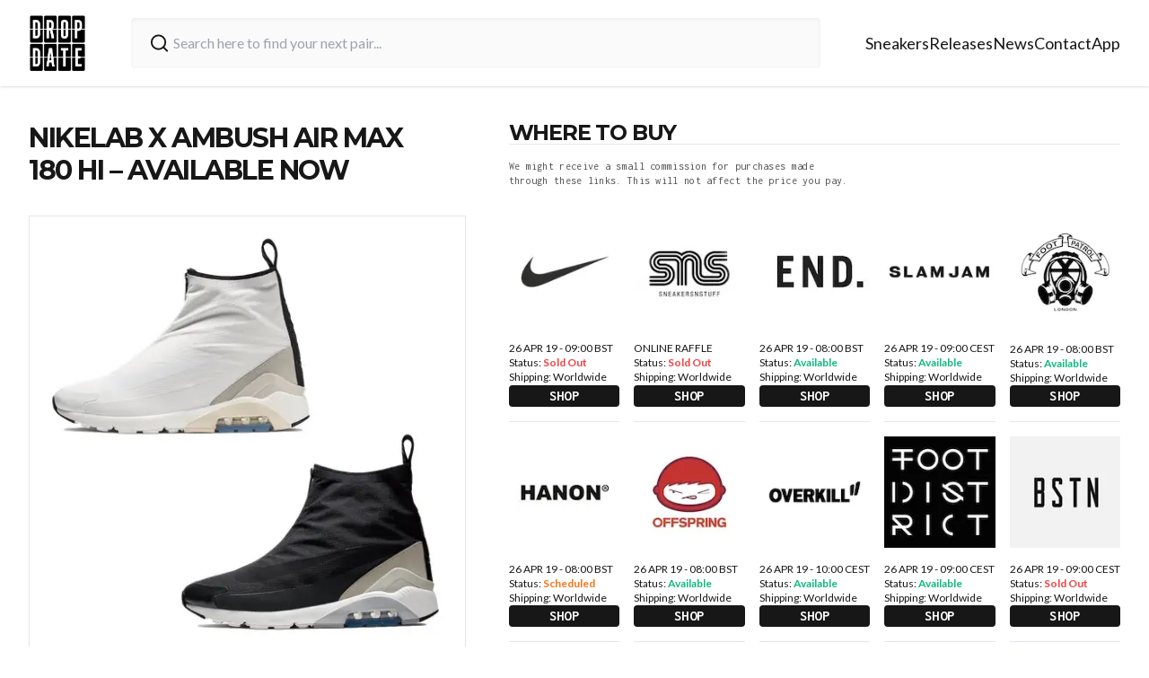

--- FILE ---
content_type: text/html; charset=utf-8
request_url: https://thedropdate.com/releases/nikelab-x-ambush-air-max-180-hi-bv0145-001-bv0145-100
body_size: 9180
content:
<!DOCTYPE html><html lang="en"><head><meta charSet="utf-8"/><meta name="viewport" content="width=device-width"/><link rel="icon" href="/images/logo.jpg" sizes="any"/><script src="https://cdn.clickwire.io/script.js" data-cwid="GDVBGLAP" defer=""></script><script>(function(w,d,s,l,i){w[l]=w[l]||[];w[l].push({'gtm.start':
new Date().getTime(),event:'gtm.js'});var f=d.getElementsByTagName(s)[0],
j=d.createElement(s),dl=l!='dataLayer'?'&l='+l:'';j.async=true;j.src=
'https://www.googletagmanager.com/gtm.js?id='+i+dl;f.parentNode.insertBefore(j,f);
})(window,document,'script','dataLayer','GTM-P6RD4JRZ');</script><noscript><img height="1" width="1" style="display:none" src="https://www.facebook.com/tr?id=3369529413337767&amp;ev=PageView&amp;noscript=1" alt=""/></noscript><title>NikeLab x Ambush Air Max 180 Hi - AVAILABLE NOW - The Drop Date</title><meta name="description" content="The NikeLab x Ambush Air Max 180 Hi BV0145-001 BV0145-100 releases in the UK &amp; Europe on the 26th April 2019 from the following stockists..."/><meta name="robots" content="index, follow, max-snippet:-1, max-image-preview:large, max-video-preview:-1"/><meta property="og:locale" content="en_US"/><meta property="og:type" content="article"/><meta property="og:title" content="NikeLab x Ambush Air Max 180 Hi - AVAILABLE NOW - The Drop Date"/><meta property="og:description" content="The NikeLab x Ambush Air Max 180 Hi BV0145-001 BV0145-100 releases in the UK &amp; Europe on the 26th April 2019 from the following stockists..."/><meta property="og:url" content="https://thedropdate.com/news/nikelab-x-ambush-air-max-180-hi-bv0145-001-bv0145-100"/><meta property="og:site_name" content="The Drop Date"/><meta property="article:publisher" content="http://www.facebook.com/thedropdate"/><meta property="article:modified_time" content="2020-06-30T15:39:58+00:00"/><meta property="og:image" content="https://d2sw2hhlzkf9db.cloudfront.net/uploads/2019/04/Nike-x-Ambush-AIR-MAX-180-HI-feat.jpg"/><meta property="og:image:width" content="500"/><meta property="og:image:height" content="500"/><meta property="og:image:type" content="image/jpeg"/><script type="application/ld+json" class="yoast-schema-graph">{"@context":"https://schema.org","@graph":[{"@type":"WebPage","@id":"https://thedropdate.com/releases/nikelab-x-ambush-air-max-180-hi-bv0145-001-bv0145-100","url":"https://thedropdate.com/releases/nikelab-x-ambush-air-max-180-hi-bv0145-001-bv0145-100","name":"NikeLab x Ambush Air Max 180 Hi - AVAILABLE NOW - The Drop Date","isPartOf":{"@id":"https://thedropdate.com/#website"},"datePublished":"2019-04-25T14:15:55+00:00","dateModified":"2020-06-30T15:39:58+00:00","description":"The NikeLab x Ambush Air Max 180 Hi BV0145-001 BV0145-100 releases in the UK & Europe on the 26th April 2019 from the following stockists...","breadcrumb":{"@id":"https://thedropdate.com/releases/nikelab-x-ambush-air-max-180-hi-bv0145-001-bv0145-100#breadcrumb"},"inLanguage":"en-US","potentialAction":[{"@type":"ReadAction","target":["https://thedropdate.com/releases/nikelab-x-ambush-air-max-180-hi-bv0145-001-bv0145-100"]}]},{"@type":"BreadcrumbList","@id":"https://thedropdate.com/releases/nikelab-x-ambush-air-max-180-hi-bv0145-001-bv0145-100#breadcrumb","itemListElement":[{"@type":"ListItem","position":1,"name":"Home","item":"https://thedropdate.com/"},{"@type":"ListItem","position":2,"name":"Shoes","item":"https://thedropdate.com/releases"},{"@type":"ListItem","position":3,"name":"NikeLab x Ambush Air Max 180 Hi &#8211; AVAILABLE NOW"}]},{"@type":"WebSite","@id":"https://thedropdate.com/#website","url":"https://thedropdate.com/","name":"The Drop Date","description":"UK &amp; European Sneaker Release Dates and News","potentialAction":[{"@type":"SearchAction","target":{"@type":"EntryPoint","urlTemplate":"https://thedropdate.com/sneakers/search?query={search_term_string}"},"query-input":"required name=search_term_string"}],"inLanguage":"en-US"}]}</script><meta name="next-head-count" content="22"/><link rel="preload" href="/_next/static/media/904be59b21bd51cb-s.p.woff2" as="font" type="font/woff2" crossorigin="anonymous" data-next-font="size-adjust"/><link rel="preload" href="/_next/static/media/d8c14dc5fcaf3a63-s.p.woff2" as="font" type="font/woff2" crossorigin="anonymous" data-next-font="size-adjust"/><link rel="preload" href="/_next/static/media/55c20a7790588da9-s.p.woff2" as="font" type="font/woff2" crossorigin="anonymous" data-next-font="size-adjust"/><link rel="preload" href="/_next/static/media/155cae559bbd1a77-s.p.woff2" as="font" type="font/woff2" crossorigin="anonymous" data-next-font="size-adjust"/><link rel="preload" href="/_next/static/media/4de1fea1a954a5b6-s.p.woff2" as="font" type="font/woff2" crossorigin="anonymous" data-next-font="size-adjust"/><link rel="preload" href="/_next/static/media/6d664cce900333ee-s.p.woff2" as="font" type="font/woff2" crossorigin="anonymous" data-next-font="size-adjust"/><link rel="preload" href="/_next/static/media/7ff6869a1704182a-s.p.woff2" as="font" type="font/woff2" crossorigin="anonymous" data-next-font="size-adjust"/><link rel="preload" href="/_next/static/css/a3a5df4f8b262f29.css" as="style"/><link rel="stylesheet" href="/_next/static/css/a3a5df4f8b262f29.css" data-n-g=""/><noscript data-n-css=""></noscript><script defer="" nomodule="" src="/_next/static/chunks/polyfills-c67a75d1b6f99dc8.js"></script><script src="/_next/static/chunks/webpack-d36b50b5fb8708d9.js" defer=""></script><script src="/_next/static/chunks/framework-617d2703bc9efd35.js" defer=""></script><script src="/_next/static/chunks/main-2bf9520437a429e9.js" defer=""></script><script src="/_next/static/chunks/pages/_app-ae8aeb825362000e.js" defer=""></script><script src="/_next/static/chunks/5935-e8ab72e30ba94789.js" defer=""></script><script src="/_next/static/chunks/pages/releases/%5Bslug%5D-4eb3b0926659418f.js" defer=""></script><script src="/_next/static/6nvi7SYmGhUXFbM3iuzqf/_buildManifest.js" defer=""></script><script src="/_next/static/6nvi7SYmGhUXFbM3iuzqf/_ssgManifest.js" defer=""></script></head><body><div id="__next"><div class="relative flex flex-col __variable_708210 __variable_c86147 __className_8fb32a text-neutral-900"><div class="sticky top-0 z-40 flex h-20 w-full items-center justify-between bg-white px-4 shadow lg:h-24 lg:px-0"><div class="flex w-full items-center justify-between lg:container"><a href="/"><img alt="The Drop Date Logo" loading="lazy" width="443" height="441" decoding="async" data-nimg="1" class="w-14 lg:w-16" style="color:transparent" srcSet="/_next/image?url=%2F_next%2Fstatic%2Fmedia%2Flogo.882cf723.jpg&amp;w=640&amp;q=75 1x, /_next/image?url=%2F_next%2Fstatic%2Fmedia%2Flogo.882cf723.jpg&amp;w=1080&amp;q=75 2x" src="/_next/image?url=%2F_next%2Fstatic%2Fmedia%2Flogo.882cf723.jpg&amp;w=1080&amp;q=75"/></a><form action="/sneakers/search" class="mx-4 flex w-full max-w-3xl items-center gap-2 rounded bg-neutral-50 px-1 shadow-inner lg:mx-6 lg:px-4 lg:py-2"><svg xmlns="http://www.w3.org/2000/svg" width="24" height="24" viewBox="0 0 24 24" fill="none" stroke="currentColor" stroke-width="2" stroke-linecap="round" stroke-linejoin="round" class="h-8 w-8 rounded-md p-1 text-neutral-900"><circle cx="11" cy="11" r="8"></circle><path d="m21 21-4.3-4.3"></path></svg><input type="text" name="query" class="w-full bg-neutral-50 p-2 pl-0  outline-none" placeholder="Search here to find your next pair..." value=""/></form><div><ul class="hidden gap-6 text-lg lg:flex"><li><a class="duration-250 border-b border-transparent transition-all hover:border-orange-400 hover:text-orange-400" href="/sneakers">Sneakers</a></li><li><a class="duration-250 border-b border-transparent transition-all hover:border-orange-400 hover:text-orange-400" href="/releases">Releases</a></li><li><a class="duration-250 border-b border-transparent transition-all hover:border-orange-400 hover:text-orange-400" href="/news/archive">News</a></li><li><a class="duration-250 border-b border-transparent transition-all hover:border-orange-400 hover:text-orange-400" href="/contact">Contact</a></li><li><a class="duration-250 border-b border-transparent transition-all hover:border-orange-400 hover:text-orange-400" href="/sneaker-release-app">App</a></li></ul></div><div class="flex items-center space-x-4 lg:hidden"><button type="button" aria-haspopup="dialog" aria-expanded="false" aria-controls="radix-:Rh6:" data-state="closed"><svg xmlns="http://www.w3.org/2000/svg" width="24" height="24" viewBox="0 0 24 24" fill="none" stroke="currentColor" stroke-width="2" stroke-linecap="round" stroke-linejoin="round" class="h-full w-8"><line x1="4" x2="20" y1="12" y2="12"></line><line x1="4" x2="20" y1="6" y2="6"></line><line x1="4" x2="20" y1="18" y2="18"></line></svg></button></div></div></div><noscript><iframe src="https://www.googletagmanager.com/ns.html?id=GTM-P6RD4JRZ"
height="0" width="0" style="display:none;visibility:hidden"></iframe></noscript><div class="my-12 flex flex-col px-3 lg:container lg:my-10 lg:flex-row lg:space-x-12"><div class="lg:w-5/12"><h1 class="mb-8 max-w-3xl text-center font-primary text-2xl font-bold uppercase leading-none tracking-tighter md:pr-12 md:text-left lg:text-3xl">NikeLab x Ambush Air Max 180 Hi &#8211; AVAILABLE NOW</h1><img alt="NikeLab x Ambush Air Max 180 Hi &amp;#8211; AVAILABLE NOW" loading="lazy" width="780" height="520" decoding="async" data-nimg="1" class="my-3 w-full max-w-3xl border lg:my-6" style="color:transparent" srcSet="/_next/image?url=https%3A%2F%2Fthedropdate.s3.amazonaws.com%2Fuploads%2F2019%2F04%2FNike-x-Ambush-AIR-MAX-180-HI-feat.jpg&amp;w=828&amp;q=75 1x, /_next/image?url=https%3A%2F%2Fthedropdate.s3.amazonaws.com%2Fuploads%2F2019%2F04%2FNike-x-Ambush-AIR-MAX-180-HI-feat.jpg&amp;w=1920&amp;q=75 2x" src="/_next/image?url=https%3A%2F%2Fthedropdate.s3.amazonaws.com%2Fuploads%2F2019%2F04%2FNike-x-Ambush-AIR-MAX-180-HI-feat.jpg&amp;w=1920&amp;q=75"/><div class="flex max-w-3xl flex-col gap-2"><p>Style Code: BV0145-001 BV0145-100</p>
<p style="text-align: justify;">After successfully dropping a fluid day-to-night apparel collection back in December, Yoon Ahn’s imprint returns to deliver this colourway duo of the Air Max 180 Hi, as seen in last year’s clothing campaign. Ahn’s fashion-orientated take on the 180 boasts a high cut boot construction in a ripstop effect model in a choice of Black or White, incorporating the 180 Air unit underfoot which is applied in White and Light Grey across both options.</p>
</div></div><div class="lg:w-7/12"><h2 class="mt-12 border-b font-primary text-2xl font-bold uppercase leading-none tracking-tighter lg:col-span-5 lg:mt-0">Where to buy</h2><div class="mb-4 max-w-sm py-4 font-secondary text-xs tracking-wide text-neutral-600">We might receive a small commission for purchases made through these links. This will not affect the price you pay.</div><div class="grid grid-cols-2 gap-4 lg:grid-cols-5"><a class="flex flex-col border-b pb-4" target="_blank" href="http://tidd.ly/54c1fa9a"><img alt="Buy NikeLab x Ambush Air Max 180 Hi &amp;#8211; AVAILABLE NOW" loading="lazy" width="780" height="520" decoding="async" data-nimg="1" class="mb-4 w-full" style="color:transparent" srcSet="/_next/image?url=http%3A%2F%2Fblog.thedropdate.com%2Fwp-content%2Fuploads%2Fnikestore_1421.jpg&amp;w=828&amp;q=75 1x, /_next/image?url=http%3A%2F%2Fblog.thedropdate.com%2Fwp-content%2Fuploads%2Fnikestore_1421.jpg&amp;w=1920&amp;q=75 2x" src="/_next/image?url=http%3A%2F%2Fblog.thedropdate.com%2Fwp-content%2Fuploads%2Fnikestore_1421.jpg&amp;w=1920&amp;q=75"/><p class="lg:text-xs">26 APR 19 - 09:00 BST</p><p class="lg:text-xs">Status:<!-- --> <span class=" font-semibold text-red-500">Sold Out</span></p><p class="flex-grow lg:text-xs">Shipping: <!-- -->Worldwide</p><p class="mt-4 w-full rounded-sm bg-neutral-900 text-center font-secondary font-bold uppercase tracking-wide text-white">Shop</p></a><a class="flex flex-col border-b pb-4" target="_blank" href="https://www.sneakersnstuff.com/en/search/searchbytext?key=ambush"><img alt="Buy NikeLab x Ambush Air Max 180 Hi &amp;#8211; AVAILABLE NOW" loading="lazy" width="780" height="520" decoding="async" data-nimg="1" class="mb-4 w-full" style="color:transparent" srcSet="/_next/image?url=http%3A%2F%2Fblog.thedropdate.com%2Fwp-content%2Fuploads%2Fsns_142.jpg&amp;w=828&amp;q=75 1x, /_next/image?url=http%3A%2F%2Fblog.thedropdate.com%2Fwp-content%2Fuploads%2Fsns_142.jpg&amp;w=1920&amp;q=75 2x" src="/_next/image?url=http%3A%2F%2Fblog.thedropdate.com%2Fwp-content%2Fuploads%2Fsns_142.jpg&amp;w=1920&amp;q=75"/><p class="lg:text-xs">ONLINE RAFFLE</p><p class="lg:text-xs">Status:<!-- --> <span class=" font-semibold text-red-500">Sold Out</span></p><p class="flex-grow lg:text-xs">Shipping: <!-- -->Worldwide</p><p class="mt-4 w-full rounded-sm bg-neutral-900 text-center font-secondary font-bold uppercase tracking-wide text-white">Shop</p></a><a class="flex flex-col border-b pb-4" target="_blank" href="https://tinyurl.com/y3zx5knc"><img alt="Buy NikeLab x Ambush Air Max 180 Hi &amp;#8211; AVAILABLE NOW" loading="lazy" width="780" height="520" decoding="async" data-nimg="1" class="mb-4 w-full" style="color:transparent" srcSet="/_next/image?url=http%3A%2F%2Fblog.thedropdate.com%2Fwp-content%2Fuploads%2Fend_142.jpg&amp;w=828&amp;q=75 1x, /_next/image?url=http%3A%2F%2Fblog.thedropdate.com%2Fwp-content%2Fuploads%2Fend_142.jpg&amp;w=1920&amp;q=75 2x" src="/_next/image?url=http%3A%2F%2Fblog.thedropdate.com%2Fwp-content%2Fuploads%2Fend_142.jpg&amp;w=1920&amp;q=75"/><p class="lg:text-xs">26 APR 19 - 08:00 BST</p><p class="lg:text-xs">Status:<!-- --> <span class=" font-semibold text-emerald-500">Available</span></p><p class="flex-grow lg:text-xs">Shipping: <!-- -->Worldwide</p><p class="mt-4 w-full rounded-sm bg-neutral-900 text-center font-secondary font-bold uppercase tracking-wide text-white">Shop</p></a><a class="flex flex-col border-b pb-4" target="_blank" href="https://tinyurl.com/zv9ndl4"><img alt="Buy NikeLab x Ambush Air Max 180 Hi &amp;#8211; AVAILABLE NOW" loading="lazy" width="780" height="520" decoding="async" data-nimg="1" class="mb-4 w-full" style="color:transparent" srcSet="/_next/image?url=http%3A%2F%2Fblog.thedropdate.com%2Fwp-content%2Fuploads%2Fslamjam.jpg&amp;w=828&amp;q=75 1x, /_next/image?url=http%3A%2F%2Fblog.thedropdate.com%2Fwp-content%2Fuploads%2Fslamjam.jpg&amp;w=1920&amp;q=75 2x" src="/_next/image?url=http%3A%2F%2Fblog.thedropdate.com%2Fwp-content%2Fuploads%2Fslamjam.jpg&amp;w=1920&amp;q=75"/><p class="lg:text-xs">26 APR 19 - 09:00 CEST</p><p class="lg:text-xs">Status:<!-- --> <span class=" font-semibold text-emerald-500">Available</span></p><p class="flex-grow lg:text-xs">Shipping: <!-- -->Worldwide</p><p class="mt-4 w-full rounded-sm bg-neutral-900 text-center font-secondary font-bold uppercase tracking-wide text-white">Shop</p></a><a class="flex flex-col border-b pb-4" target="_blank" href="https://tinyurl.com/y69g3zm7"><img alt="Buy NikeLab x Ambush Air Max 180 Hi &amp;#8211; AVAILABLE NOW" loading="lazy" width="780" height="520" decoding="async" data-nimg="1" class="mb-4 w-full" style="color:transparent" srcSet="/_next/image?url=http%3A%2F%2Fblog.thedropdate.com%2Fwp-content%2Fuploads%2Ffootpatrol_square_42.jpg&amp;w=828&amp;q=75 1x, /_next/image?url=http%3A%2F%2Fblog.thedropdate.com%2Fwp-content%2Fuploads%2Ffootpatrol_square_42.jpg&amp;w=1920&amp;q=75 2x" src="/_next/image?url=http%3A%2F%2Fblog.thedropdate.com%2Fwp-content%2Fuploads%2Ffootpatrol_square_42.jpg&amp;w=1920&amp;q=75"/><p class="lg:text-xs">26 APR 19 - 08:00 BST</p><p class="lg:text-xs">Status:<!-- --> <span class=" font-semibold text-emerald-500">Available</span></p><p class="flex-grow lg:text-xs">Shipping: <!-- -->Worldwide</p><p class="mt-4 w-full rounded-sm bg-neutral-900 text-center font-secondary font-bold uppercase tracking-wide text-white">Shop</p></a><a class="flex flex-col border-b pb-4" target="_blank" href="https://www.hanon-shop.com/collections/footwear"><img alt="Buy NikeLab x Ambush Air Max 180 Hi &amp;#8211; AVAILABLE NOW" loading="lazy" width="780" height="520" decoding="async" data-nimg="1" class="mb-4 w-full" style="color:transparent" srcSet="/_next/image?url=http%3A%2F%2Fblog.thedropdate.com%2Fwp-content%2Fuploads%2Fhanon_square_142.jpg&amp;w=828&amp;q=75 1x, /_next/image?url=http%3A%2F%2Fblog.thedropdate.com%2Fwp-content%2Fuploads%2Fhanon_square_142.jpg&amp;w=1920&amp;q=75 2x" src="/_next/image?url=http%3A%2F%2Fblog.thedropdate.com%2Fwp-content%2Fuploads%2Fhanon_square_142.jpg&amp;w=1920&amp;q=75"/><p class="lg:text-xs">26 APR 19 - 08:00 BST</p><p class="lg:text-xs">Status:<!-- --> <span class=" font-semibold text-orange-500">Scheduled</span></p><p class="flex-grow lg:text-xs">Shipping: <!-- -->Worldwide</p><p class="mt-4 w-full rounded-sm bg-neutral-900 text-center font-secondary font-bold uppercase tracking-wide text-white">Shop</p></a><a class="flex flex-col border-b pb-4" target="_blank" href="http://tidd.ly/57e2d6b4"><img alt="Buy NikeLab x Ambush Air Max 180 Hi &amp;#8211; AVAILABLE NOW" loading="lazy" width="780" height="520" decoding="async" data-nimg="1" class="mb-4 w-full" style="color:transparent" srcSet="/_next/image?url=http%3A%2F%2Fblog.thedropdate.com%2Fwp-content%2Fuploads%2Foffspring_square_142.jpg&amp;w=828&amp;q=75 1x, /_next/image?url=http%3A%2F%2Fblog.thedropdate.com%2Fwp-content%2Fuploads%2Foffspring_square_142.jpg&amp;w=1920&amp;q=75 2x" src="/_next/image?url=http%3A%2F%2Fblog.thedropdate.com%2Fwp-content%2Fuploads%2Foffspring_square_142.jpg&amp;w=1920&amp;q=75"/><p class="lg:text-xs">26 APR 19 - 08:00 BST</p><p class="lg:text-xs">Status:<!-- --> <span class=" font-semibold text-emerald-500">Available</span></p><p class="flex-grow lg:text-xs">Shipping: <!-- -->Worldwide</p><p class="mt-4 w-full rounded-sm bg-neutral-900 text-center font-secondary font-bold uppercase tracking-wide text-white">Shop</p></a><a class="flex flex-col border-b pb-4" target="_blank" href="https://tinyurl.com/y6tncl4z"><img alt="Buy NikeLab x Ambush Air Max 180 Hi &amp;#8211; AVAILABLE NOW" loading="lazy" width="780" height="520" decoding="async" data-nimg="1" class="mb-4 w-full" style="color:transparent" srcSet="/_next/image?url=https%3A%2F%2Fblog.thedropdate.com%2Fwp-content%2Fuploads%2Foverkill_142.jpg&amp;w=828&amp;q=75 1x, /_next/image?url=https%3A%2F%2Fblog.thedropdate.com%2Fwp-content%2Fuploads%2Foverkill_142.jpg&amp;w=1920&amp;q=75 2x" src="/_next/image?url=https%3A%2F%2Fblog.thedropdate.com%2Fwp-content%2Fuploads%2Foverkill_142.jpg&amp;w=1920&amp;q=75"/><p class="lg:text-xs">26 APR 19 - 10:00 CEST</p><p class="lg:text-xs">Status:<!-- --> <span class=" font-semibold text-emerald-500">Available</span></p><p class="flex-grow lg:text-xs">Shipping: <!-- -->Worldwide</p><p class="mt-4 w-full rounded-sm bg-neutral-900 text-center font-secondary font-bold uppercase tracking-wide text-white">Shop</p></a><a class="flex flex-col border-b pb-4" target="_blank" href="https://tinyurl.com/y85zsvps"><img alt="Buy NikeLab x Ambush Air Max 180 Hi &amp;#8211; AVAILABLE NOW" loading="lazy" width="780" height="520" decoding="async" data-nimg="1" class="mb-4 w-full" style="color:transparent" srcSet="/_next/image?url=http%3A%2F%2Fblog.thedropdate.com%2Fwp-content%2Fuploads%2F2016%2F02%2Ffootdistrict_142.jpg&amp;w=828&amp;q=75 1x, /_next/image?url=http%3A%2F%2Fblog.thedropdate.com%2Fwp-content%2Fuploads%2F2016%2F02%2Ffootdistrict_142.jpg&amp;w=1920&amp;q=75 2x" src="/_next/image?url=http%3A%2F%2Fblog.thedropdate.com%2Fwp-content%2Fuploads%2F2016%2F02%2Ffootdistrict_142.jpg&amp;w=1920&amp;q=75"/><p class="lg:text-xs">26 APR 19 - 09:00 CEST</p><p class="lg:text-xs">Status:<!-- --> <span class=" font-semibold text-emerald-500">Available</span></p><p class="flex-grow lg:text-xs">Shipping: <!-- -->Worldwide</p><p class="mt-4 w-full rounded-sm bg-neutral-900 text-center font-secondary font-bold uppercase tracking-wide text-white">Shop</p></a><a class="flex flex-col border-b pb-4" target="_blank" href="https://tinyurl.com/y26n4kag"><img alt="Buy NikeLab x Ambush Air Max 180 Hi &amp;#8211; AVAILABLE NOW" loading="lazy" width="780" height="520" decoding="async" data-nimg="1" class="mb-4 w-full" style="color:transparent" srcSet="/_next/image?url=https%3A%2F%2Fblog.thedropdate.com%2Fwp-content%2Fuploads%2F2017%2F07%2FBSTN_142.jpg&amp;w=828&amp;q=75 1x, /_next/image?url=https%3A%2F%2Fblog.thedropdate.com%2Fwp-content%2Fuploads%2F2017%2F07%2FBSTN_142.jpg&amp;w=1920&amp;q=75 2x" src="/_next/image?url=https%3A%2F%2Fblog.thedropdate.com%2Fwp-content%2Fuploads%2F2017%2F07%2FBSTN_142.jpg&amp;w=1920&amp;q=75"/><p class="lg:text-xs">26 APR 19 - 09:00 CEST</p><p class="lg:text-xs">Status:<!-- --> <span class=" font-semibold text-red-500">Sold Out</span></p><p class="flex-grow lg:text-xs">Shipping: <!-- -->Worldwide</p><p class="mt-4 w-full rounded-sm bg-neutral-900 text-center font-secondary font-bold uppercase tracking-wide text-white">Shop</p></a><a class="flex flex-col border-b pb-4" target="_blank" href="https://tinyurl.com/y34o87ob"><img alt="Buy NikeLab x Ambush Air Max 180 Hi &amp;#8211; AVAILABLE NOW" loading="lazy" width="780" height="520" decoding="async" data-nimg="1" class="mb-4 w-full" style="color:transparent" srcSet="/_next/image?url=http%3A%2F%2Fblog.thedropdate.com%2Fwp-content%2Fuploads%2Fsolebox_142.png&amp;w=828&amp;q=75 1x, /_next/image?url=http%3A%2F%2Fblog.thedropdate.com%2Fwp-content%2Fuploads%2Fsolebox_142.png&amp;w=1920&amp;q=75 2x" src="/_next/image?url=http%3A%2F%2Fblog.thedropdate.com%2Fwp-content%2Fuploads%2Fsolebox_142.png&amp;w=1920&amp;q=75"/><p class="lg:text-xs">26 APR 19 - 09:00 CEST</p><p class="lg:text-xs">Status:<!-- --> <span class=" font-semibold text-red-500">Sold Out</span></p><p class="flex-grow lg:text-xs">Shipping: <!-- -->Worldwide</p><p class="mt-4 w-full rounded-sm bg-neutral-900 text-center font-secondary font-bold uppercase tracking-wide text-white">Shop</p></a></div></div></div><div class="border-t bg-neutral-100 pb-6 pt-12 shadow-inner"><div class="container mx-auto"><img alt="Organising the Chaos" loading="lazy" width="455" height="153" decoding="async" data-nimg="1" class="mb-8 w-44" style="color:transparent" srcSet="/_next/image?url=%2F_next%2Fstatic%2Fmedia%2Forganising-the-chaos.f3341e89.png&amp;w=640&amp;q=75 1x, /_next/image?url=%2F_next%2Fstatic%2Fmedia%2Forganising-the-chaos.f3341e89.png&amp;w=1080&amp;q=75 2x" src="/_next/image?url=%2F_next%2Fstatic%2Fmedia%2Forganising-the-chaos.f3341e89.png&amp;w=1080&amp;q=75"/><div class="mb-12 flex flex-wrap space-y-12 lg:space-y-0"><div class="w-full lg:w-1/3"><h2 class="font-primary text-lg font-bold uppercase leading-none tracking-tighter">Follow us</h2><div class="mt-4 flex space-x-5"><a target="_blank" href="https://www.instagram.com/thedropdate"><img alt="The Drop Date Instagram" loading="lazy" width="14" height="16" decoding="async" data-nimg="1" class="h-6 w-6" style="color:transparent" src="/_next/static/media/instagram.d1d31be1.svg"/></a><a target="_blank" href="https://www.tiktok.com/@thedropdate"><img alt="The Drop Date TikTok" loading="lazy" width="14" height="16" decoding="async" data-nimg="1" class="h-6 w-6" style="color:transparent" src="/_next/static/media/tiktok.93eaf33c.svg"/></a><a target="_blank" href="https://www.youtube.com/user/thedropdate"><img alt="The Drop Date YouTube" loading="lazy" width="18" height="16" decoding="async" data-nimg="1" class="h-6 w-6" style="color:transparent" src="/_next/static/media/youtube.52106ee3.svg"/></a><a target="_blank" href="https://twitter.com/thedropdate"><img alt="The Drop Date Twitter" loading="lazy" width="100" height="100" decoding="async" data-nimg="1" class="h-6 w-6" style="color:transparent" src="/_next/static/media/twitter.cf8185a9.svg"/></a><a target="_blank" href="https://www.facebook.com/thedropdate"><img alt="The Drop Date Facebook" loading="lazy" width="10" height="16" decoding="async" data-nimg="1" class="h-6 w-6" style="color:transparent" src="/_next/static/media/facebook.12751c72.svg"/></a></div><div class=""><p class="mt-6 max-w-xs text-sm text-neutral-800"><span class="font-semibold"> Disclaimer: </span> When you click on links to various online stores on this site and make a purchase, this can result in The Drop Date earning a commission.</p></div></div><div class="w-full lg:w-1/4"><h2 class="font-primary text-lg font-bold uppercase leading-none tracking-tighter">Quick Links</h2><ul class="mt-4 space-y-2"><li><a class="py-4 text-lg" href="/releases">Release Calendar</a></li><li><a class="py-4 pr-4 text-lg" href="/sneakers">Sneakers</a></li><li><a class="py-4 pr-4 text-lg" href="/sneakers/brands">Brands</a></li><li><a class="py-4 pr-4 text-lg" href="/sneakers/models">Models</a></li><li><a class="py-4 pr-4 text-lg" href="/news/archive">News</a></li><li><a class="py-4 pr-4 text-lg" href="/sneaker-release-app">App</a></li></ul><h2 class="mt-8 font-primary font-bold uppercase leading-none tracking-tighter lg:w-1/4">Archive</h2><ul class="mt-4 space-y-2"><li><a class="py-4 text-lg" href="/releases/archive">Sneaker Releases</a></li></ul></div><div class="w-full lg:w-1/4"><h2 class="font-primary text-lg font-bold uppercase leading-none tracking-tighter">Company</h2><ul class="mt-4 space-y-2"><li><a class="py-4 text-lg" href="/contact">Contact</a></li><li><a class="py-4 text-lg" href="/privacy">Privacy policy</a></li><li><a class="py-4 text-lg" href="/promotion-terms">Terms and conditions</a></li></ul></div></div></div><p class="w-full self-start text-center text-xs font-normal">© <!-- -->2026<!-- --> The Drop Date — All rights reserved</p></div></div></div><script id="__NEXT_DATA__" type="application/json">{"props":{"pageProps":{"item":{"id":206631,"date":"2019-04-25T15:15:55","date_gmt":"2019-04-25T14:15:55","guid":{"rendered":"https://www.thedropdate.com/?post_type=shoe\u0026#038;p=206631"},"modified":"2020-06-30T16:39:58","modified_gmt":"2020-06-30T15:39:58","slug":"nikelab-x-ambush-air-max-180-hi-bv0145-001-bv0145-100","status":"publish","type":"shoe","link":"https://blog.thedropdate.com/releases/nikelab-x-ambush-air-max-180-hi-bv0145-001-bv0145-100","title":{"rendered":"NikeLab x Ambush Air Max 180 Hi \u0026#8211; AVAILABLE NOW"},"content":{"rendered":"\u003cp\u003e\u003ca href=\"https://tinyurl.com/y3zx5knc\"\u003e\u003cimg loading=\"lazy\" decoding=\"async\" class=\"alignnone size-full wp-image-206632\" src=\"https://www.thedropdate.com/wp-content/uploads/2019/04/Nike-x-Ambush-AIR-MAX-180-HI-rp.jpg\" alt=\"\" width=\"350\" height=\"350\" srcset=\"https://thedropdate.s3.amazonaws.com/uploads/2019/04/Nike-x-Ambush-AIR-MAX-180-HI-rp.jpg 350w, https://thedropdate.s3.amazonaws.com/uploads/2019/04/Nike-x-Ambush-AIR-MAX-180-HI-rp-150x150.jpg 150w, https://thedropdate.s3.amazonaws.com/uploads/2019/04/Nike-x-Ambush-AIR-MAX-180-HI-rp-300x300.jpg 300w, https://thedropdate.s3.amazonaws.com/uploads/2019/04/Nike-x-Ambush-AIR-MAX-180-HI-rp-50x50.jpg 50w\" sizes=\"(max-width: 350px) 100vw, 350px\" /\u003e\u003c/a\u003e\u003c/p\u003e\n","protected":false},"author":22,"featured_media":206633,"template":"","meta":{"_acf_changed":false,"_links_to":"","_links_to_target":""},"categories":[53,1441,1406],"tags":[],"metadata":{"_edit_lock":["1593531456:22"],"_edit_last":["22"],"_thumbnail_id":["206633"],"ecpt_supplierimage_1":["http://www.thedropdate.com/wp-content/uploads/nikestore_1421.jpg"],"ecpt_suppliername_1":["26 APR 19 - 09:00 BST"],"ecpt_status_1":["Sold Out"],"ecpt_shipping_1":["Worldwide"],"ecpt_clicktobuylink_1":["http://tidd.ly/54c1fa9a"],"ecpt_displayorder_1":["01"],"ecpt_supplierimage_2":["http://www.thedropdate.com/wp-content/uploads/sns_142.jpg"],"ecpt_suppliername_2":["ONLINE RAFFLE"],"ecpt_status_2":["Sold Out"],"ecpt_shipping_2":["Worldwide"],"ecpt_clicktobuylink_2":["https://www.sneakersnstuff.com/en/search/searchbytext?key=ambush"],"ecpt_displayorder_2":["190"],"ecpt_status_3":["Available"],"ecpt_status_4":["Available"],"ecpt_status_5":["Available"],"ecpt_status_6":["Scheduled"],"ecpt_status_7":["Available"],"ecpt_status_8":["Available"],"ecpt_status_9":["Available"],"ecpt_status_10":["Sold Out"],"ecpt_status_11":["Sold Out"],"ecpt_status_12":["Available"],"ecpt_status_13":["Available"],"ecpt_status_14":["Available"],"ecpt_status_15":["Available"],"ecpt_status_16":["Available"],"ecpt_status_17":["Available"],"ecpt_status_18":["Available"],"ecpt_status_19":["Available"],"ecpt_status_20":["Available"],"ecpt_status_21":["Available"],"ecpt_status_22":["Available"],"ecpt_status_23":["Available"],"ecpt_status_24":["Available"],"ecpt_status_25":["Available"],"ecpt_status_26":["Available"],"ecpt_status_27":["Available"],"ecpt_status_28":["Available"],"ecpt_status_29":["Available"],"ecpt_status_30":["Available"],"ecpt_status_31":["Available"],"ecpt_status_32":["Available"],"ecpt_status_33":["Available"],"ecpt_status_34":["Available"],"ecpt_status_35":["Available"],"ecpt_status_36":["Available"],"ecpt_status_37":["Available"],"ecpt_status_38":["Available"],"ecpt_status_39":["Available"],"ecpt_status_40":["Available"],"ecpt_shoename":["NikeLab x Ambush Air Max 180 Hi"],"ecpt_shoedescription":["\u003cp\u003eStyle Code: BV0145-001 BV0145-100\u003c/p\u003e\n\u003cp style=\"text-align: justify;\"\u003eAfter successfully dropping a fluid day-to-night apparel collection back in December, Yoon Ahn’s imprint returns to deliver this colourway duo of the Air Max 180 Hi, as seen in last year’s clothing campaign. Ahn’s fashion-orientated take on the 180 boasts a high cut boot construction in a ripstop effect model in a choice of Black or White, incorporating the 180 Air unit underfoot which is applied in White and Light Grey across both options.\u003c/p\u003e\n"],"ecpt_shoelink":["\u003cp\u003e\u003cstrong\u003eDROP DATE: \u003cspan style=\"color: #ff6600;\"\u003e26 APR 2019\u003c/span\u003e\u003c/strong\u003e\u003c/p\u003e\n"],"ecpt_shoeis":["Available"],"foobar_type":["default"],"foobar_select":["0"],"_yoast_wpseo_focuskw":["nikelab x Ambush"],"_yoast_wpseo_metadesc":["The NikeLab x Ambush Air Max 180 Hi BV0145-001 BV0145-100 releases in the UK \u0026 Europe on the 26th April 2019 from the following stockists..."],"brand":[""],"_brand":["field_5b2e38bd3ed81"],"collab":[""],"_collab":["field_5b2e38c73ed82"],"model":[""],"_model":["field_5b2e3c56c02d0"],"date":[""],"_date":["field_5b2e3c5ec02d1"],"style_code":[""],"_style_code":["field_5b2e3c65c02d2"],"gender":[""],"_gender":["field_5b2e3cb3f55b7"],"suppliers":[""],"_suppliers":["field_5b2e3ce4a5b34"],"twitterCardType":["summary"],"_yoast_wpseo_linkdex":["58"],"ecpt_supplierimage_3":["http://www.thedropdate.com/wp-content/uploads/end_142.jpg"],"ecpt_suppliername_3":["26 APR 19 - 08:00 BST"],"ecpt_shipping_3":["Worldwide"],"ecpt_clicktobuylink_3":["https://tinyurl.com/y3zx5knc"],"ecpt_displayorder_3":["00"],"ecpt_supplierimage_4":["http://www.thedropdate.com/wp-content/uploads/slamjam.jpg"],"ecpt_suppliername_4":["26 APR 19 - 09:00 CEST"],"ecpt_shipping_4":["Worldwide"],"ecpt_clicktobuylink_4":["http://tinyurl.com/zv9ndl4"],"ecpt_displayorder_4":[""],"ecpt_supplierimage_5":["http://www.thedropdate.com/wp-content/uploads/footpatrol_square_42.jpg"],"ecpt_suppliername_5":["26 APR 19 - 08:00 BST"],"ecpt_shipping_5":["Worldwide"],"ecpt_clicktobuylink_5":["https://tinyurl.com/y69g3zm7"],"ecpt_displayorder_5":["15"],"ecpt_supplierimage_6":["http://www.thedropdate.com/wp-content/uploads/hanon_square_142.jpg"],"ecpt_suppliername_6":["26 APR 19 - 08:00 BST"],"ecpt_shipping_6":["Worldwide"],"ecpt_clicktobuylink_6":["https://www.hanon-shop.com/collections/footwear"],"ecpt_displayorder_6":[""],"ecpt_supplierimage_7":["http://www.thedropdate.com/wp-content/uploads/offspring_square_142.jpg"],"ecpt_suppliername_7":["26 APR 19 - 08:00 BST"],"ecpt_shipping_7":["Worldwide"],"ecpt_clicktobuylink_7":["http://tidd.ly/57e2d6b4"],"ecpt_displayorder_7":[""],"ecpt_supplierimage_8":["https://www.thedropdate.com/wp-content/uploads/overkill_142.jpg"],"ecpt_suppliername_8":["26 APR 19 - 10:00 CEST"],"ecpt_shipping_8":["Worldwide"],"ecpt_clicktobuylink_8":["http://tinyurl.com/y6tncl4z"],"ecpt_displayorder_8":["50"],"ecpt_supplierimage_10":["https://www.thedropdate.com/wp-content/uploads/2017/07/BSTN_142.jpg"],"ecpt_suppliername_10":["26 APR 19 - 09:00 CEST"],"ecpt_shipping_10":["Worldwide"],"ecpt_clicktobuylink_10":["http://tinyurl.com/y26n4kag"],"ecpt_displayorder_10":["55"],"ecpt_supplierimage_9":["http://www.thedropdate.com/wp-content/uploads/2016/02/footdistrict_142.jpg"],"ecpt_suppliername_9":["26 APR 19 - 09:00 CEST"],"ecpt_shipping_9":["Worldwide"],"ecpt_clicktobuylink_9":["http://tinyurl.com/y85zsvps"],"ecpt_displayorder_9":["100"],"_dp_original":["195284"],"ecpt_shoecolours":["BLACK/BLACK-PALE GREY - WHITE/WHITE-PALE GREY"],"ecpt_supplierimage_11":["http://www.thedropdate.com/wp-content/uploads/solebox_142.png"],"ecpt_suppliername_11":["26 APR 19 - 09:00 CEST"],"ecpt_shipping_11":["Worldwide"],"ecpt_clicktobuylink_11":["http://tinyurl.com/y34o87ob"],"ecpt_displayorder_11":["80"]},"acf":[],"yoast_head":"\u003c!-- This site is optimized with the Yoast SEO plugin v22.1 - https://yoast.com/wordpress/plugins/seo/ --\u003e\n\u003ctitle\u003eNikeLab x Ambush Air Max 180 Hi - AVAILABLE NOW - The Drop Date\u003c/title\u003e\n\u003cmeta name=\"description\" content=\"The NikeLab x Ambush Air Max 180 Hi BV0145-001 BV0145-100 releases in the UK \u0026amp; Europe on the 26th April 2019 from the following stockists...\" /\u003e\n\u003cmeta name=\"robots\" content=\"index, follow, max-snippet:-1, max-image-preview:large, max-video-preview:-1\" /\u003e\n\u003cmeta property=\"og:locale\" content=\"en_US\" /\u003e\n\u003cmeta property=\"og:type\" content=\"article\" /\u003e\n\u003cmeta property=\"og:title\" content=\"NikeLab x Ambush Air Max 180 Hi - AVAILABLE NOW - The Drop Date\" /\u003e\n\u003cmeta property=\"og:description\" content=\"The NikeLab x Ambush Air Max 180 Hi BV0145-001 BV0145-100 releases in the UK \u0026amp; Europe on the 26th April 2019 from the following stockists...\" /\u003e\n\u003cmeta property=\"og:url\" content=\"https://thedropdate.com/news/nikelab-x-ambush-air-max-180-hi-bv0145-001-bv0145-100\" /\u003e\n\u003cmeta property=\"og:site_name\" content=\"The Drop Date\" /\u003e\n\u003cmeta property=\"article:publisher\" content=\"http://www.facebook.com/thedropdate\" /\u003e\n\u003cmeta property=\"article:modified_time\" content=\"2020-06-30T15:39:58+00:00\" /\u003e\n\u003cmeta property=\"og:image\" content=\"https://d2sw2hhlzkf9db.cloudfront.net/uploads/2019/04/Nike-x-Ambush-AIR-MAX-180-HI-feat.jpg\" /\u003e\n\t\u003cmeta property=\"og:image:width\" content=\"500\" /\u003e\n\t\u003cmeta property=\"og:image:height\" content=\"500\" /\u003e\n\t\u003cmeta property=\"og:image:type\" content=\"image/jpeg\" /\u003e\n\u003cscript type=\"application/ld+json\" class=\"yoast-schema-graph\"\u003e{\"@context\":\"https://schema.org\",\"@graph\":[{\"@type\":\"WebPage\",\"@id\":\"https://thedropdate.com/releases/nikelab-x-ambush-air-max-180-hi-bv0145-001-bv0145-100\",\"url\":\"https://thedropdate.com/releases/nikelab-x-ambush-air-max-180-hi-bv0145-001-bv0145-100\",\"name\":\"NikeLab x Ambush Air Max 180 Hi - AVAILABLE NOW - The Drop Date\",\"isPartOf\":{\"@id\":\"https://thedropdate.com/#website\"},\"datePublished\":\"2019-04-25T14:15:55+00:00\",\"dateModified\":\"2020-06-30T15:39:58+00:00\",\"description\":\"The NikeLab x Ambush Air Max 180 Hi BV0145-001 BV0145-100 releases in the UK \u0026 Europe on the 26th April 2019 from the following stockists...\",\"breadcrumb\":{\"@id\":\"https://thedropdate.com/releases/nikelab-x-ambush-air-max-180-hi-bv0145-001-bv0145-100#breadcrumb\"},\"inLanguage\":\"en-US\",\"potentialAction\":[{\"@type\":\"ReadAction\",\"target\":[\"https://thedropdate.com/releases/nikelab-x-ambush-air-max-180-hi-bv0145-001-bv0145-100\"]}]},{\"@type\":\"BreadcrumbList\",\"@id\":\"https://thedropdate.com/releases/nikelab-x-ambush-air-max-180-hi-bv0145-001-bv0145-100#breadcrumb\",\"itemListElement\":[{\"@type\":\"ListItem\",\"position\":1,\"name\":\"Home\",\"item\":\"https://thedropdate.com/\"},{\"@type\":\"ListItem\",\"position\":2,\"name\":\"Shoes\",\"item\":\"https://thedropdate.com/releases\"},{\"@type\":\"ListItem\",\"position\":3,\"name\":\"NikeLab x Ambush Air Max 180 Hi \u0026#8211; AVAILABLE NOW\"}]},{\"@type\":\"WebSite\",\"@id\":\"https://thedropdate.com/#website\",\"url\":\"https://thedropdate.com/\",\"name\":\"The Drop Date\",\"description\":\"UK \u0026amp; European Sneaker Release Dates and News\",\"potentialAction\":[{\"@type\":\"SearchAction\",\"target\":{\"@type\":\"EntryPoint\",\"urlTemplate\":\"https://thedropdate.com/sneakers/search?query={search_term_string}\"},\"query-input\":\"required name=search_term_string\"}],\"inLanguage\":\"en-US\"}]}\u003c/script\u003e\n\u003c!-- / Yoast SEO plugin. --\u003e","yoast_head_json":{"title":"NikeLab x Ambush Air Max 180 Hi - AVAILABLE NOW - The Drop Date","description":"The NikeLab x Ambush Air Max 180 Hi BV0145-001 BV0145-100 releases in the UK \u0026 Europe on the 26th April 2019 from the following stockists...","robots":{"index":"noindex","follow":"follow","max-snippet":"max-snippet:-1","max-image-preview":"max-image-preview:large","max-video-preview":"max-video-preview:-1"},"og_locale":"en_US","og_type":"article","og_title":"NikeLab x Ambush Air Max 180 Hi - AVAILABLE NOW - The Drop Date","og_description":"The NikeLab x Ambush Air Max 180 Hi BV0145-001 BV0145-100 releases in the UK \u0026 Europe on the 26th April 2019 from the following stockists...","og_url":"https://thedropdate.com/news/nikelab-x-ambush-air-max-180-hi-bv0145-001-bv0145-100","og_site_name":"The Drop Date","article_publisher":"http://www.facebook.com/thedropdate","article_modified_time":"2020-06-30T15:39:58+00:00","og_image":[{"width":500,"height":500,"url":"https://thedropdate.s3.amazonaws.com/uploads/2019/04/Nike-x-Ambush-AIR-MAX-180-HI-feat.jpg","type":"image/jpeg"}],"schema":{"@context":"https://schema.org","@graph":[{"@type":"WebPage","@id":"https://blog.thedropdate.com/releases/nikelab-x-ambush-air-max-180-hi-bv0145-001-bv0145-100","url":"https://blog.thedropdate.com/releases/nikelab-x-ambush-air-max-180-hi-bv0145-001-bv0145-100","name":"NikeLab x Ambush Air Max 180 Hi - AVAILABLE NOW - The Drop Date","isPartOf":{"@id":"https://blog.thedropdate.com/#website"},"datePublished":"2019-04-25T14:15:55+00:00","dateModified":"2020-06-30T15:39:58+00:00","description":"The NikeLab x Ambush Air Max 180 Hi BV0145-001 BV0145-100 releases in the UK \u0026 Europe on the 26th April 2019 from the following stockists...","breadcrumb":{"@id":"https://blog.thedropdate.com/releases/nikelab-x-ambush-air-max-180-hi-bv0145-001-bv0145-100#breadcrumb"},"inLanguage":"en-US","potentialAction":[{"@type":"ReadAction","target":["https://blog.thedropdate.com/releases/nikelab-x-ambush-air-max-180-hi-bv0145-001-bv0145-100"]}]},{"@type":"BreadcrumbList","@id":"https://blog.thedropdate.com/releases/nikelab-x-ambush-air-max-180-hi-bv0145-001-bv0145-100#breadcrumb","itemListElement":[{"@type":"ListItem","position":1,"name":"Home","item":"https://blog.thedropdate.com/"},{"@type":"ListItem","position":2,"name":"Shoes","item":"https://blog.thedropdate.com/releases"},{"@type":"ListItem","position":3,"name":"NikeLab x Ambush Air Max 180 Hi \u0026#8211; AVAILABLE NOW"}]},{"@type":"WebSite","@id":"https://blog.thedropdate.com/#website","url":"https://blog.thedropdate.com/","name":"The Drop Date","description":"UK \u0026amp; European Sneaker Release Dates and News","potentialAction":[{"@type":"SearchAction","target":{"@type":"EntryPoint","urlTemplate":"https://blog.thedropdate.com/?s={search_term_string}"},"query-input":"required name=search_term_string"}],"inLanguage":"en-US"}]}},"_links":{"self":[{"href":"https://blog.thedropdate.com/wp-json/wp/v2/shoe/206631"}],"collection":[{"href":"https://blog.thedropdate.com/wp-json/wp/v2/shoe"}],"about":[{"href":"https://blog.thedropdate.com/wp-json/wp/v2/types/shoe"}],"author":[{"embeddable":true,"href":"https://blog.thedropdate.com/wp-json/wp/v2/users/22"}],"version-history":[{"count":6,"href":"https://blog.thedropdate.com/wp-json/wp/v2/shoe/206631/revisions"}],"predecessor-version":[{"id":207517,"href":"https://blog.thedropdate.com/wp-json/wp/v2/shoe/206631/revisions/207517"}],"wp:featuredmedia":[{"embeddable":true,"href":"https://blog.thedropdate.com/wp-json/wp/v2/media/206633"}],"wp:attachment":[{"href":"https://blog.thedropdate.com/wp-json/wp/v2/media?parent=206631"}],"wp:term":[{"taxonomy":"category","embeddable":true,"href":"https://blog.thedropdate.com/wp-json/wp/v2/categories?post=206631"},{"taxonomy":"post_tag","embeddable":true,"href":"https://blog.thedropdate.com/wp-json/wp/v2/tags?post=206631"}],"curies":[{"name":"wp","href":"https://api.w.org/{rel}","templated":true}]},"_embedded":{"author":[{"id":22,"name":"James Else","url":"","description":"","link":"https://blog.thedropdate.com/author/elsey","slug":"elsey","avatar_urls":{"24":"https://secure.gravatar.com/avatar/c240bdc2d1eb31cb072dd76ad7ab7918?s=24\u0026d=mm\u0026r=g","48":"https://secure.gravatar.com/avatar/c240bdc2d1eb31cb072dd76ad7ab7918?s=48\u0026d=mm\u0026r=g","96":"https://secure.gravatar.com/avatar/c240bdc2d1eb31cb072dd76ad7ab7918?s=96\u0026d=mm\u0026r=g"},"yoast_head":null,"yoast_head_json":null,"acf":[],"_links":{"self":[{"href":"https://blog.thedropdate.com/wp-json/wp/v2/users/22"}],"collection":[{"href":"https://blog.thedropdate.com/wp-json/wp/v2/users"}]}}],"wp:featuredmedia":[{"id":206633,"date":"2019-04-23T21:10:46","slug":"nike-x-ambush-air-max-180-hi-feat","type":"attachment","link":"https://blog.thedropdate.com/releases/nikelab-x-ambush-air-max-180-hi-bv0145-001-bv0145-100/attachment/nike-x-ambush-air-max-180-hi-feat","title":{"rendered":"Nike x Ambush AIR MAX 180 HI feat"},"author":22,"acf":[],"caption":{"rendered":""},"alt_text":"","media_type":"image","mime_type":"image/jpeg","media_details":{"width":500,"height":500,"file":"2019/04/Nike-x-Ambush-AIR-MAX-180-HI-feat.jpg","sizes":{"thumbnail":{"file":"Nike-x-Ambush-AIR-MAX-180-HI-feat-150x150.jpg","width":150,"height":150,"mime_type":"image/jpeg","source_url":"https://thedropdate.s3.amazonaws.com/uploads/2019/04/Nike-x-Ambush-AIR-MAX-180-HI-feat-150x150.jpg"},"medium":{"file":"Nike-x-Ambush-AIR-MAX-180-HI-feat-300x300.jpg","width":300,"height":300,"mime_type":"image/jpeg","source_url":"https://thedropdate.s3.amazonaws.com/uploads/2019/04/Nike-x-Ambush-AIR-MAX-180-HI-feat-300x300.jpg"},"post-thumbnail":{"file":"Nike-x-Ambush-AIR-MAX-180-HI-feat-50x50.jpg","width":50,"height":50,"mime_type":"image/jpeg","source_url":"https://thedropdate.s3.amazonaws.com/uploads/2019/04/Nike-x-Ambush-AIR-MAX-180-HI-feat-50x50.jpg"},"mini-thumbnail":{"file":"Nike-x-Ambush-AIR-MAX-180-HI-feat-50x50.jpg","width":50,"height":50,"mime_type":"image/jpeg","source_url":"https://thedropdate.s3.amazonaws.com/uploads/2019/04/Nike-x-Ambush-AIR-MAX-180-HI-feat-50x50.jpg"},"content":{"file":"Nike-x-Ambush-AIR-MAX-180-HI-feat-350x350.jpg","width":350,"height":350,"mime_type":"image/jpeg","source_url":"https://thedropdate.s3.amazonaws.com/uploads/2019/04/Nike-x-Ambush-AIR-MAX-180-HI-feat-350x350.jpg"},"full":{"file":"Nike-x-Ambush-AIR-MAX-180-HI-feat.jpg","width":500,"height":500,"mime_type":"image/jpeg","source_url":"https://thedropdate.s3.amazonaws.com/uploads/2019/04/Nike-x-Ambush-AIR-MAX-180-HI-feat.jpg"}},"image_meta":{"aperture":"0","credit":"","camera":"","caption":"","created_timestamp":"0","copyright":"","focal_length":"0","iso":"0","shutter_speed":"0","title":"","orientation":"0","keywords":[]}},"source_url":"https://thedropdate.s3.amazonaws.com/uploads/2019/04/Nike-x-Ambush-AIR-MAX-180-HI-feat.jpg","_links":{"self":[{"href":"https://blog.thedropdate.com/wp-json/wp/v2/media/206633"}],"collection":[{"href":"https://blog.thedropdate.com/wp-json/wp/v2/media"}],"about":[{"href":"https://blog.thedropdate.com/wp-json/wp/v2/types/attachment"}],"author":[{"embeddable":true,"href":"https://blog.thedropdate.com/wp-json/wp/v2/users/22"}]}}],"wp:term":[[{"id":53,"link":"https://blog.thedropdate.com/trainers/available","name":"- Available","slug":"available","taxonomy":"category","yoast_head":"\u003c!-- This site is optimized with the Yoast SEO plugin v22.1 - https://yoast.com/wordpress/plugins/seo/ --\u003e\n\u003ctitle\u003e- Available Archives - The Drop Date\u003c/title\u003e\n\u003cmeta name=\"robots\" content=\"noindex, follow\" /\u003e\n\u003cmeta property=\"og:locale\" content=\"en_US\" /\u003e\n\u003cmeta property=\"og:type\" content=\"article\" /\u003e\n\u003cmeta property=\"og:title\" content=\"- Available Archives - The Drop Date\" /\u003e\n\u003cmeta property=\"og:url\" content=\"https://thedropdate.com/news/nike-x-ambush-air-max-180-hi-feat\" /\u003e\n\u003cmeta property=\"og:site_name\" content=\"The Drop Date\" /\u003e\n\u003cmeta property=\"og:image\" content=\"http://www.thedropdate.com/wp-content/uploads/Drop_Date_logo_square1.jpg\" /\u003e\n\u003cscript type=\"application/ld+json\" class=\"yoast-schema-graph\"\u003e{\"@context\":\"https://schema.org\",\"@graph\":[{\"@type\":\"CollectionPage\",\"@id\":\"https://blog.thedropdate.com/trainers/available\",\"url\":\"https://blog.thedropdate.com/trainers/available\",\"name\":\"- Available Archives - The Drop Date\",\"isPartOf\":{\"@id\":\"https://blog.thedropdate.com/#website\"},\"breadcrumb\":{\"@id\":\"https://blog.thedropdate.com/trainers/available#breadcrumb\"},\"inLanguage\":\"en-US\"},{\"@type\":\"BreadcrumbList\",\"@id\":\"https://blog.thedropdate.com/trainers/available#breadcrumb\",\"itemListElement\":[{\"@type\":\"ListItem\",\"position\":1,\"name\":\"Home\",\"item\":\"https://blog.thedropdate.com/\"},{\"@type\":\"ListItem\",\"position\":2,\"name\":\"- Available\"}]},{\"@type\":\"WebSite\",\"@id\":\"https://blog.thedropdate.com/#website\",\"url\":\"https://blog.thedropdate.com/\",\"name\":\"The Drop Date\",\"description\":\"UK \u0026amp; European Sneaker Release Dates and News\",\"potentialAction\":[{\"@type\":\"SearchAction\",\"target\":{\"@type\":\"EntryPoint\",\"urlTemplate\":\"https://blog.thedropdate.com/?s={search_term_string}\"},\"query-input\":\"required name=search_term_string\"}],\"inLanguage\":\"en-US\"}]}\u003c/script\u003e\n\u003c!-- / Yoast SEO plugin. --\u003e","yoast_head_json":{"title":"- Available Archives - The Drop Date","robots":{"index":"noindex","follow":"follow"},"og_locale":"en_US","og_type":"article","og_title":"- Available Archives - The Drop Date","og_url":"https://thedropdate.com/news/nike-x-ambush-air-max-180-hi-feat","og_site_name":"The Drop Date","og_image":[{"url":"http://www.thedropdate.com/wp-content/uploads/Drop_Date_logo_square1.jpg"}],"schema":{"@context":"https://schema.org","@graph":[{"@type":"CollectionPage","@id":"https://blog.thedropdate.com/trainers/available","url":"https://blog.thedropdate.com/trainers/available","name":"- Available Archives - The Drop Date","isPartOf":{"@id":"https://blog.thedropdate.com/#website"},"breadcrumb":{"@id":"https://blog.thedropdate.com/trainers/available#breadcrumb"},"inLanguage":"en-US"},{"@type":"BreadcrumbList","@id":"https://blog.thedropdate.com/trainers/available#breadcrumb","itemListElement":[{"@type":"ListItem","position":1,"name":"Home","item":"https://blog.thedropdate.com/"},{"@type":"ListItem","position":2,"name":"- Available"}]},{"@type":"WebSite","@id":"https://blog.thedropdate.com/#website","url":"https://blog.thedropdate.com/","name":"The Drop Date","description":"UK \u0026amp; European Sneaker Release Dates and News","potentialAction":[{"@type":"SearchAction","target":{"@type":"EntryPoint","urlTemplate":"https://blog.thedropdate.com/?s={search_term_string}"},"query-input":"required name=search_term_string"}],"inLanguage":"en-US"}]}},"acf":[],"_links":{"self":[{"href":"https://blog.thedropdate.com/wp-json/wp/v2/categories/53"}],"collection":[{"href":"https://blog.thedropdate.com/wp-json/wp/v2/categories"}],"about":[{"href":"https://blog.thedropdate.com/wp-json/wp/v2/taxonomies/category"}],"wp:post_type":[{"href":"https://blog.thedropdate.com/wp-json/wp/v2/posts?categories=53"},{"href":"https://blog.thedropdate.com/wp-json/wp/v2/shoe?categories=53"},{"href":"https://blog.thedropdate.com/wp-json/wp/v2/clothing?categories=53"}],"curies":[{"name":"wp","href":"https://api.w.org/{rel}","templated":true}]}},{"id":1441,"link":"https://blog.thedropdate.com/trainers/releases","name":"Drops","slug":"releases","taxonomy":"category","yoast_head":"\u003c!-- This site is optimized with the Yoast SEO plugin v22.1 - https://yoast.com/wordpress/plugins/seo/ --\u003e\n\u003ctitle\u003eDrops Archives - The Drop Date\u003c/title\u003e\n\u003cmeta name=\"robots\" content=\"noindex, follow\" /\u003e\n\u003cmeta property=\"og:locale\" content=\"en_US\" /\u003e\n\u003cmeta property=\"og:type\" content=\"article\" /\u003e\n\u003cmeta property=\"og:title\" content=\"Drops Archives - The Drop Date\" /\u003e\n\u003cmeta property=\"og:url\" content=\"https://thedropdate.com/news/nike-x-ambush-air-max-180-hi-feat\" /\u003e\n\u003cmeta property=\"og:site_name\" content=\"The Drop Date\" /\u003e\n\u003cmeta property=\"og:image\" content=\"http://www.thedropdate.com/wp-content/uploads/Drop_Date_logo_square1.jpg\" /\u003e\n\u003cscript type=\"application/ld+json\" class=\"yoast-schema-graph\"\u003e{\"@context\":\"https://schema.org\",\"@graph\":[{\"@type\":\"CollectionPage\",\"@id\":\"https://blog.thedropdate.com/trainers/releases\",\"url\":\"https://blog.thedropdate.com/trainers/releases\",\"name\":\"Drops Archives - The Drop Date\",\"isPartOf\":{\"@id\":\"https://blog.thedropdate.com/#website\"},\"breadcrumb\":{\"@id\":\"https://blog.thedropdate.com/trainers/releases#breadcrumb\"},\"inLanguage\":\"en-US\"},{\"@type\":\"BreadcrumbList\",\"@id\":\"https://blog.thedropdate.com/trainers/releases#breadcrumb\",\"itemListElement\":[{\"@type\":\"ListItem\",\"position\":1,\"name\":\"Home\",\"item\":\"https://blog.thedropdate.com/\"},{\"@type\":\"ListItem\",\"position\":2,\"name\":\"Drops\"}]},{\"@type\":\"WebSite\",\"@id\":\"https://blog.thedropdate.com/#website\",\"url\":\"https://blog.thedropdate.com/\",\"name\":\"The Drop Date\",\"description\":\"UK \u0026amp; European Sneaker Release Dates and News\",\"potentialAction\":[{\"@type\":\"SearchAction\",\"target\":{\"@type\":\"EntryPoint\",\"urlTemplate\":\"https://blog.thedropdate.com/?s={search_term_string}\"},\"query-input\":\"required name=search_term_string\"}],\"inLanguage\":\"en-US\"}]}\u003c/script\u003e\n\u003c!-- / Yoast SEO plugin. --\u003e","yoast_head_json":{"title":"Drops Archives - The Drop Date","robots":{"index":"noindex","follow":"follow"},"og_locale":"en_US","og_type":"article","og_title":"Drops Archives - The Drop Date","og_url":"https://thedropdate.com/news/nike-x-ambush-air-max-180-hi-feat","og_site_name":"The Drop Date","og_image":[{"url":"http://www.thedropdate.com/wp-content/uploads/Drop_Date_logo_square1.jpg"}],"schema":{"@context":"https://schema.org","@graph":[{"@type":"CollectionPage","@id":"https://blog.thedropdate.com/trainers/releases","url":"https://blog.thedropdate.com/trainers/releases","name":"Drops Archives - The Drop Date","isPartOf":{"@id":"https://blog.thedropdate.com/#website"},"breadcrumb":{"@id":"https://blog.thedropdate.com/trainers/releases#breadcrumb"},"inLanguage":"en-US"},{"@type":"BreadcrumbList","@id":"https://blog.thedropdate.com/trainers/releases#breadcrumb","itemListElement":[{"@type":"ListItem","position":1,"name":"Home","item":"https://blog.thedropdate.com/"},{"@type":"ListItem","position":2,"name":"Drops"}]},{"@type":"WebSite","@id":"https://blog.thedropdate.com/#website","url":"https://blog.thedropdate.com/","name":"The Drop Date","description":"UK \u0026amp; European Sneaker Release Dates and News","potentialAction":[{"@type":"SearchAction","target":{"@type":"EntryPoint","urlTemplate":"https://blog.thedropdate.com/?s={search_term_string}"},"query-input":"required name=search_term_string"}],"inLanguage":"en-US"}]}},"acf":[],"_links":{"self":[{"href":"https://blog.thedropdate.com/wp-json/wp/v2/categories/1441"}],"collection":[{"href":"https://blog.thedropdate.com/wp-json/wp/v2/categories"}],"about":[{"href":"https://blog.thedropdate.com/wp-json/wp/v2/taxonomies/category"}],"wp:post_type":[{"href":"https://blog.thedropdate.com/wp-json/wp/v2/posts?categories=1441"},{"href":"https://blog.thedropdate.com/wp-json/wp/v2/shoe?categories=1441"},{"href":"https://blog.thedropdate.com/wp-json/wp/v2/clothing?categories=1441"}],"curies":[{"name":"wp","href":"https://api.w.org/{rel}","templated":true}]}},{"id":1406,"link":"https://blog.thedropdate.com/trainers/nike","name":"Nike","slug":"nike","taxonomy":"category","yoast_head":"\u003c!-- This site is optimized with the Yoast SEO plugin v22.1 - https://yoast.com/wordpress/plugins/seo/ --\u003e\n\u003ctitle\u003eAll Nike trainer releases, and trainer schedules | The Drop Date\u003c/title\u003e\n\u003cmeta name=\"description\" content=\"Nike Huarache, Air, Jordan, Knit, Dunk, etc - all Nike trainer releases | The Drop Date\" /\u003e\n\u003cmeta name=\"robots\" content=\"noindex, follow\" /\u003e\n\u003cmeta property=\"og:locale\" content=\"en_US\" /\u003e\n\u003cmeta property=\"og:type\" content=\"article\" /\u003e\n\u003cmeta property=\"og:title\" content=\"All Nike trainer releases, and trainer schedules | The Drop Date\" /\u003e\n\u003cmeta property=\"og:description\" content=\"Nike Huarache, Air, Jordan, Knit, Dunk, etc - all Nike trainer releases | The Drop Date\" /\u003e\n\u003cmeta property=\"og:url\" content=\"https://thedropdate.com/news/nike-x-ambush-air-max-180-hi-feat\" /\u003e\n\u003cmeta property=\"og:site_name\" content=\"The Drop Date\" /\u003e\n\u003cmeta property=\"og:image\" content=\"http://www.thedropdate.com/wp-content/uploads/Drop_Date_logo_square1.jpg\" /\u003e\n\u003cscript type=\"application/ld+json\" class=\"yoast-schema-graph\"\u003e{\"@context\":\"https://schema.org\",\"@graph\":[{\"@type\":\"CollectionPage\",\"@id\":\"https://blog.thedropdate.com/trainers/nike\",\"url\":\"https://blog.thedropdate.com/trainers/nike\",\"name\":\"All Nike trainer releases, and trainer schedules | The Drop Date\",\"isPartOf\":{\"@id\":\"https://blog.thedropdate.com/#website\"},\"description\":\"Nike Huarache, Air, Jordan, Knit, Dunk, etc - all Nike trainer releases | The Drop Date\",\"breadcrumb\":{\"@id\":\"https://blog.thedropdate.com/trainers/nike#breadcrumb\"},\"inLanguage\":\"en-US\"},{\"@type\":\"BreadcrumbList\",\"@id\":\"https://blog.thedropdate.com/trainers/nike#breadcrumb\",\"itemListElement\":[{\"@type\":\"ListItem\",\"position\":1,\"name\":\"Home\",\"item\":\"https://blog.thedropdate.com/\"},{\"@type\":\"ListItem\",\"position\":2,\"name\":\"Nike\"}]},{\"@type\":\"WebSite\",\"@id\":\"https://blog.thedropdate.com/#website\",\"url\":\"https://blog.thedropdate.com/\",\"name\":\"The Drop Date\",\"description\":\"UK \u0026amp; European Sneaker Release Dates and News\",\"potentialAction\":[{\"@type\":\"SearchAction\",\"target\":{\"@type\":\"EntryPoint\",\"urlTemplate\":\"https://blog.thedropdate.com/?s={search_term_string}\"},\"query-input\":\"required name=search_term_string\"}],\"inLanguage\":\"en-US\"}]}\u003c/script\u003e\n\u003c!-- / Yoast SEO plugin. --\u003e","yoast_head_json":{"title":"All Nike trainer releases, and trainer schedules | The Drop Date","description":"Nike Huarache, Air, Jordan, Knit, Dunk, etc - all Nike trainer releases | The Drop Date","robots":{"index":"noindex","follow":"follow"},"og_locale":"en_US","og_type":"article","og_title":"All Nike trainer releases, and trainer schedules | The Drop Date","og_description":"Nike Huarache, Air, Jordan, Knit, Dunk, etc - all Nike trainer releases | The Drop Date","og_url":"https://thedropdate.com/news/nike-x-ambush-air-max-180-hi-feat","og_site_name":"The Drop Date","og_image":[{"url":"http://www.thedropdate.com/wp-content/uploads/Drop_Date_logo_square1.jpg"}],"schema":{"@context":"https://schema.org","@graph":[{"@type":"CollectionPage","@id":"https://blog.thedropdate.com/trainers/nike","url":"https://blog.thedropdate.com/trainers/nike","name":"All Nike trainer releases, and trainer schedules | The Drop Date","isPartOf":{"@id":"https://blog.thedropdate.com/#website"},"description":"Nike Huarache, Air, Jordan, Knit, Dunk, etc - all Nike trainer releases | The Drop Date","breadcrumb":{"@id":"https://blog.thedropdate.com/trainers/nike#breadcrumb"},"inLanguage":"en-US"},{"@type":"BreadcrumbList","@id":"https://blog.thedropdate.com/trainers/nike#breadcrumb","itemListElement":[{"@type":"ListItem","position":1,"name":"Home","item":"https://blog.thedropdate.com/"},{"@type":"ListItem","position":2,"name":"Nike"}]},{"@type":"WebSite","@id":"https://blog.thedropdate.com/#website","url":"https://blog.thedropdate.com/","name":"The Drop Date","description":"UK \u0026amp; European Sneaker Release Dates and News","potentialAction":[{"@type":"SearchAction","target":{"@type":"EntryPoint","urlTemplate":"https://blog.thedropdate.com/?s={search_term_string}"},"query-input":"required name=search_term_string"}],"inLanguage":"en-US"}]}},"acf":[],"_links":{"self":[{"href":"https://blog.thedropdate.com/wp-json/wp/v2/categories/1406"}],"collection":[{"href":"https://blog.thedropdate.com/wp-json/wp/v2/categories"}],"about":[{"href":"https://blog.thedropdate.com/wp-json/wp/v2/taxonomies/category"}],"wp:post_type":[{"href":"https://blog.thedropdate.com/wp-json/wp/v2/posts?categories=1406"},{"href":"https://blog.thedropdate.com/wp-json/wp/v2/shoe?categories=1406"},{"href":"https://blog.thedropdate.com/wp-json/wp/v2/clothing?categories=1406"}],"curies":[{"name":"wp","href":"https://api.w.org/{rel}","templated":true}]}}],[]]}},"links":[{"supplierimage":"http://www.thedropdate.com/wp-content/uploads/nikestore_1421.jpg","suppliername":"26 APR 19 - 09:00 BST","status":"Sold Out","shipping":"Worldwide","clicktobuylink":"http://tidd.ly/54c1fa9a","displayorder":"01"},{"supplierimage":"http://www.thedropdate.com/wp-content/uploads/sns_142.jpg","suppliername":"ONLINE RAFFLE","status":"Sold Out","shipping":"Worldwide","clicktobuylink":"https://www.sneakersnstuff.com/en/search/searchbytext?key=ambush","displayorder":"190"},{"status":"Available","supplierimage":"http://www.thedropdate.com/wp-content/uploads/end_142.jpg","suppliername":"26 APR 19 - 08:00 BST","shipping":"Worldwide","clicktobuylink":"https://tinyurl.com/y3zx5knc","displayorder":"00"},{"status":"Available","supplierimage":"http://www.thedropdate.com/wp-content/uploads/slamjam.jpg","suppliername":"26 APR 19 - 09:00 CEST","shipping":"Worldwide","clicktobuylink":"http://tinyurl.com/zv9ndl4","displayorder":""},{"status":"Available","supplierimage":"http://www.thedropdate.com/wp-content/uploads/footpatrol_square_42.jpg","suppliername":"26 APR 19 - 08:00 BST","shipping":"Worldwide","clicktobuylink":"https://tinyurl.com/y69g3zm7","displayorder":"15"},{"status":"Scheduled","supplierimage":"http://www.thedropdate.com/wp-content/uploads/hanon_square_142.jpg","suppliername":"26 APR 19 - 08:00 BST","shipping":"Worldwide","clicktobuylink":"https://www.hanon-shop.com/collections/footwear","displayorder":""},{"status":"Available","supplierimage":"http://www.thedropdate.com/wp-content/uploads/offspring_square_142.jpg","suppliername":"26 APR 19 - 08:00 BST","shipping":"Worldwide","clicktobuylink":"http://tidd.ly/57e2d6b4","displayorder":""},{"status":"Available","supplierimage":"https://www.thedropdate.com/wp-content/uploads/overkill_142.jpg","suppliername":"26 APR 19 - 10:00 CEST","shipping":"Worldwide","clicktobuylink":"http://tinyurl.com/y6tncl4z","displayorder":"50"},{"status":"Available","supplierimage":"http://www.thedropdate.com/wp-content/uploads/2016/02/footdistrict_142.jpg","suppliername":"26 APR 19 - 09:00 CEST","shipping":"Worldwide","clicktobuylink":"http://tinyurl.com/y85zsvps","displayorder":"100"},{"status":"Sold Out","supplierimage":"https://www.thedropdate.com/wp-content/uploads/2017/07/BSTN_142.jpg","suppliername":"26 APR 19 - 09:00 CEST","shipping":"Worldwide","clicktobuylink":"http://tinyurl.com/y26n4kag","displayorder":"55"},{"status":"Sold Out","supplierimage":"http://www.thedropdate.com/wp-content/uploads/solebox_142.png","suppliername":"26 APR 19 - 09:00 CEST","shipping":"Worldwide","clicktobuylink":"http://tinyurl.com/y34o87ob","displayorder":"80"}]},"__N_SSG":true},"page":"/releases/[slug]","query":{"slug":"nikelab-x-ambush-air-max-180-hi-bv0145-001-bv0145-100"},"buildId":"6nvi7SYmGhUXFbM3iuzqf","isFallback":false,"isExperimentalCompile":false,"gsp":true,"scriptLoader":[]}</script><script defer src="https://static.cloudflareinsights.com/beacon.min.js/vcd15cbe7772f49c399c6a5babf22c1241717689176015" integrity="sha512-ZpsOmlRQV6y907TI0dKBHq9Md29nnaEIPlkf84rnaERnq6zvWvPUqr2ft8M1aS28oN72PdrCzSjY4U6VaAw1EQ==" data-cf-beacon='{"version":"2024.11.0","token":"ff1ac772303d4eaca4b3268324083164","r":1,"server_timing":{"name":{"cfCacheStatus":true,"cfEdge":true,"cfExtPri":true,"cfL4":true,"cfOrigin":true,"cfSpeedBrain":true},"location_startswith":null}}' crossorigin="anonymous"></script>
</body></html>

--- FILE ---
content_type: application/javascript; charset=UTF-8
request_url: https://thedropdate.com/_next/static/chunks/pages/sneakers-221c93edc9951bd0.js
body_size: 929
content:
(self.webpackChunk_N_E=self.webpackChunk_N_E||[]).push([[6300],{8814:function(e,n,t){"use strict";t.d(n,{Z:function(){return i}});var s=t(4297);let i=(0,s.Z)("ChevronLeft",[["path",{d:"m15 18-6-6 6-6",key:"1wnfg3"}]])},5993:function(e,n,t){(window.__NEXT_P=window.__NEXT_P||[]).push(["/sneakers",function(){return t(9712)}])},2660:function(e,n,t){"use strict";t.d(n,{Z:function(){return r}});var s=t(5893),i=t(837);function r(e){let{children:n,className:t}=e;return(0,s.jsx)("button",{disabled:!0,className:(0,i.cn)("flex items-center justify-center bg-neutral-300 px-4 py-2 font-secondary font-medium uppercase tracking-wider text-white",t),children:n})}},239:function(e,n,t){"use strict";t.d(n,{Z:function(){return c}});var s=t(5893),i=t(1664),r=t.n(i),l=t(837);function c(e){let{url:n,children:t,className:i}=e;return(0,s.jsx)(r(),{href:n,className:(0,l.cn)("flex items-center justify-center bg-neutral-900 px-4 py-2 font-secondary font-medium uppercase tracking-wider text-white hover:bg-neutral-700",i),children:t})}},9712:function(e,n,t){"use strict";t.r(n),t.d(n,{__N_SSG:function(){return f},default:function(){return h}});var s=t(5893),i=t(2660),r=t(239),l=t(2480),c=t(4308),a=t(489),o=t(8814),d=t(4998),u=t(9008),x=t.n(u),f=!0;function h(e){var n,t,u,f,h,m,p,v,j;let{items:g,page:N,hasMorePages:w,filterables:k,query:Z,data:_}=e;return(0,s.jsxs)("div",{children:[(0,s.jsxs)(x(),{children:[(0,s.jsx)("title",{children:null!==(h=null==_?void 0:null===(t=_.page)||void 0===t?void 0:null===(n=t.meta)||void 0===n?void 0:n.title)&&void 0!==h?h:"Sneakers | The Drop Date"}),(0,s.jsx)("meta",{name:"description",content:null!==(m=null==_?void 0:null===(f=_.page)||void 0===f?void 0:null===(u=f.meta)||void 0===u?void 0:u.description)&&void 0!==m?m:"Overview of the latest sneakers"}),(0,s.jsx)("link",{rel:"canonical",href:"https://thedropdate.com/sneakers"})]}),(0,s.jsx)("h1",{className:"mt-12 text-center font-primary text-2xl font-bold uppercase leading-none tracking-tighter",children:"Sneakers"}),(0,s.jsx)("div",{className:"min-h-16 sticky top-20 z-10 flex justify-center bg-white px-2 md:container lg:top-24",children:(0,s.jsx)(l.Z,{filterables:k,hasFilter:null!==(j=null!==(v=null!==(p=Z.brands)&&void 0!==p?p:Z.models)&&void 0!==v?v:Z.prices)&&void 0!==j?j:Z.colors})}),(0,s.jsxs)("div",{className:"grid grid-cols-2 gap-3 px-3 pb-6 md:container md:gap-4 lg:grid-cols-4 ".concat(!g.length&&"mt-14"),children:[g.map(e=>(0,s.jsx)(c.Z,{item:e,carousel:!1},e.id)),(0,s.jsxs)("div",{className:"col-span-2 flex items-end justify-between lg:col-span-4",children:[2==N?(0,s.jsxs)(r.Z,{url:"/sneakers",children:[(0,s.jsx)(o.Z,{className:"h-4 w-4"}),"Previous"]}):N>1?(0,s.jsxs)(r.Z,{url:"/sneakers/page/".concat(+N-1),children:[(0,s.jsx)(o.Z,{className:"h-4 w-4"})," Previous"]}):(0,s.jsxs)(i.Z,{children:[(0,s.jsx)(o.Z,{className:"h-4 w-4"}),"Previous"]}),w?(0,s.jsxs)(r.Z,{url:"/sneakers/page/".concat(+N+1),children:["Next ",(0,s.jsx)(d.Z,{className:"h-4 w-4"})]}):(0,s.jsxs)(i.Z,{children:["Next ",(0,s.jsx)(d.Z,{className:"h-4 w-4"})]})]})]}),_.page&&(0,s.jsx)("div",{className:"mx-auto my-12 flex flex-col gap-y-12 px-4 md:container md:mb-24 md:gap-y-24",children:(0,s.jsx)(a.Z,{content:_.page.content})})]})}}},function(e){e.O(0,[4885,5102,6919,3131,489,4909,9774,2888,179],function(){return e(e.s=5993)}),_N_E=e.O()}]);

--- FILE ---
content_type: application/javascript; charset=UTF-8
request_url: https://thedropdate.com/_next/static/chunks/pages/releases/%5Bslug%5D-4eb3b0926659418f.js
body_size: 756
content:
(self.webpackChunk_N_E=self.webpackChunk_N_E||[]).push([[5706],{6691:function(e,t,l){(window.__NEXT_P=window.__NEXT_P||[]).push(["/releases/[slug]",function(){return l(2333)}])},2333:function(e,t,l){"use strict";l.r(t),l.d(t,{__N_SSG:function(){return x},default:function(){return m}});var s=l(5893),a=l(9008),r=l.n(a),n=l(5675),i=l.n(n),c=l(1664),d=l.n(c),o=l(5935),x=!0;function m(e){var t,l;let{item:a,links:n}=e;return(0,s.jsxs)("div",{className:"my-12 flex flex-col px-3 lg:container lg:my-10 lg:flex-row lg:space-x-12",children:[(0,s.jsx)(r(),{children:(0,o.ZP)(a.yoast_head)}),(0,s.jsxs)("div",{className:"lg:w-5/12",children:[(0,s.jsx)("h1",{className:"mb-8 max-w-3xl text-center font-primary text-2xl font-bold uppercase leading-none tracking-tighter md:pr-12 md:text-left lg:text-3xl",dangerouslySetInnerHTML:{__html:a.title.rendered}}),(0,s.jsx)(i(),{className:"my-3 w-full max-w-3xl border lg:my-6",src:null!==(l=null===(t=a._embedded["wp:featuredmedia"])||void 0===t?void 0:t[0].source_url)&&void 0!==l?l:"",alt:a.title.rendered,width:"780",height:"520"}),(0,s.jsx)("div",{className:"flex max-w-3xl flex-col gap-2",dangerouslySetInnerHTML:{__html:a.metadata.ecpt_shoedescription}})]}),(0,s.jsxs)("div",{className:"lg:w-7/12",children:[(0,s.jsx)("h2",{className:"mt-12 border-b font-primary text-2xl font-bold uppercase leading-none tracking-tighter lg:col-span-5 lg:mt-0",children:"Where to buy"}),(0,s.jsx)("div",{className:"mb-4 max-w-sm py-4 font-secondary text-xs tracking-wide text-neutral-600",children:"We might receive a small commission for purchases made through these links. This will not affect the price you pay."}),(0,s.jsx)("div",{className:"grid grid-cols-2 gap-4 lg:grid-cols-5",children:n.map(e=>(0,s.jsxs)(d(),{className:"flex flex-col border-b pb-4",href:e.clicktobuylink||"#",target:"_blank",children:[(0,s.jsx)(i(),{className:"mb-4 w-full",src:e.supplierimage.replace("www.thedropdate","blog.thedropdate"),alt:"Buy ".concat(a.title.rendered),width:"780",height:"520"}),(0,s.jsx)("p",{className:"lg:text-xs",children:e.suppliername}),(0,s.jsxs)("p",{className:"lg:text-xs",children:["Status:"," ",(0,s.jsx)("span",{className:" font-semibold ".concat("Available"===e.status?"text-emerald-500":"Scheduled"===e.status?"text-orange-500":"text-red-500"),children:e.status})]}),(0,s.jsxs)("p",{className:"flex-grow lg:text-xs",children:["Shipping: ",e.shipping]}),(0,s.jsx)("p",{className:"mt-4 w-full rounded-sm bg-neutral-900 text-center font-secondary font-bold uppercase tracking-wide text-white",children:"Shop"})]},e.supplierimage))})]})]})}}},function(e){e.O(0,[5935,9774,2888,179],function(){return e(e.s=6691)}),_N_E=e.O()}]);